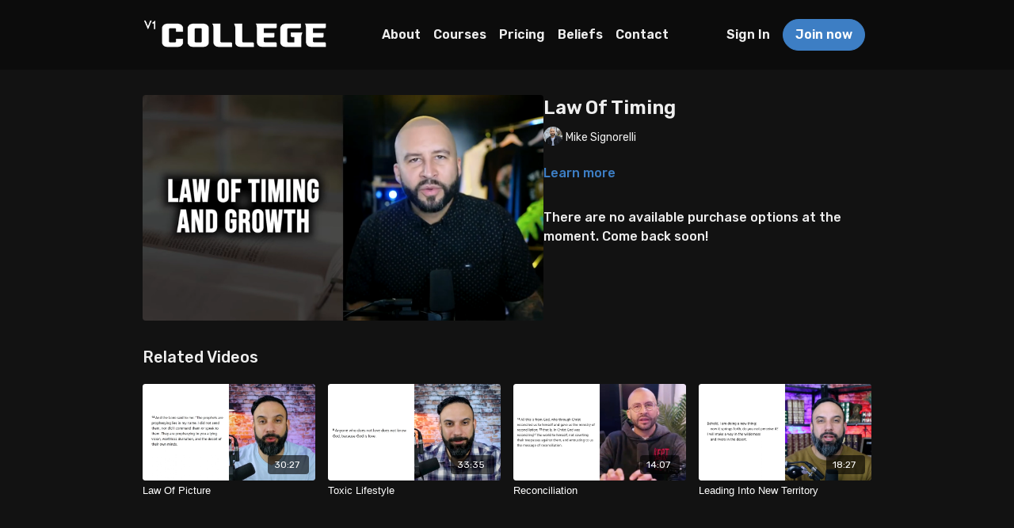

--- FILE ---
content_type: text/vnd.turbo-stream.html; charset=utf-8
request_url: https://v1college.tv/programs/law-of-timing.turbo_stream?playlist_position=thumbnails&preview=false
body_size: -47
content:
<!DOCTYPE html><html><head><meta name="csrf-param" content="authenticity_token" />
<meta name="csrf-token" content="yvOSknI8GnZV94fsei5a3THutaJWzSaQvlWo2s-SnRN4noSJvQEbSmmV_PrzWaSiZjgKY8GJmH6hMVWtObvGaA" /></head><body><turbo-stream action="update" target="program_show"><template>
  <turbo-frame id="program_player">
      <turbo-frame id="program_content" src="/programs/law-of-timing/program_content?playlist_position=thumbnails&amp;preview=false">
</turbo-frame></turbo-frame></template></turbo-stream></body></html>

--- FILE ---
content_type: text/html; charset=utf-8
request_url: https://v1college.tv/programs/law-of-timing/related
body_size: 10877
content:
<turbo-frame id="program_related" target="_top">

    <div class="container " data-area="program-related-videos">
      <div class="cbt-related mt-8  pb-16">
        <div class="cbt-related-title text-xl font-medium">Related Videos</div>
          <div class="mt-5 grid grid-cols-1 sm:grid-cols-2 md:grid-cols-3 lg:grid-cols-4 xl:grid-cols-4 gap-x-4 gap-y-6">
              <div data-area="related-video-item" class="">
                <swiper-slide
  data-card="video_2328856"
  data-custom="content-card"
  class="self-start hotwired"
    data-author-title-0="Edwin Perez" data-author-permalink-0="edwinperez"
>

  <a class="card-image-container" data-turbo="true" data-turbo-prefetch="false" data-turbo-action="advance" data-turbo-frame="_top" onclick="window.CatalogAnalytics(&#39;clickContentItem&#39;, &#39;video&#39;, &#39;2328856&#39;, &#39;Related Videos&#39;); window.CatalogAnalytics(&#39;clickRelatedVideo&#39;, &#39;2328856&#39;, &#39;1&#39;, &#39;program_page&#39;)" href="/programs/law-of-picture">
    <div class="image-container relative" data-test="catalog-card">
  <div class="relative image-content">
    <div aria-hidden="true" style="padding-bottom: 56%;"></div>
    <img loading="lazy" alt="Law Of Picture" decoding="async"
         src="https://alpha.uscreencdn.com/images/programs/2328856/horizontal/law-of-picture_buy-in_victory-3-54-screenshot.1695746289.png?auto=webp&width=350"
         srcset="https://alpha.uscreencdn.com/images/programs/2328856/horizontal/law-of-picture_buy-in_victory-3-54-screenshot.1695746289.png?auto=webp&width=350 350w,
            https://alpha.uscreencdn.com/images/programs/2328856/horizontal/law-of-picture_buy-in_victory-3-54-screenshot.1695746289.png?auto=webp&width=700 2x,
            https://alpha.uscreencdn.com/images/programs/2328856/horizontal/law-of-picture_buy-in_victory-3-54-screenshot.1695746289.png?auto=webp&width=1050 3x"
         class="card-image b-image absolute object-cover h-full top-0 left-0" style="opacity: 1;">
  </div>
    <div class="badge flex justify-center items-center text-white content-card-badge z-0">
      <span class="badge-item">30:27</span>
      <svg xmlns="http://www.w3.org/2000/svg" width="13" height="9" viewBox="0 0 13 9" fill="none" class="badge-item content-watched-icon" data-test="content-watched-icon">
  <path fill-rule="evenodd" clip-rule="evenodd" d="M4.99995 7.15142L12.0757 0.0756836L12.9242 0.924212L4.99995 8.84848L0.575684 4.42421L1.42421 3.57568L4.99995 7.15142Z" fill="currentColor"></path>
</svg>

    </div>

</div>
<div class="content-watched-overlay"></div>

</a>  <a class="card-title" data-turbo="true" data-turbo-prefetch="false" data-turbo-action="advance" data-turbo-frame="_top" title="Law Of Picture" aria-label="Law Of Picture" onclick="window.CatalogAnalytics(&#39;clickContentItem&#39;, &#39;video&#39;, &#39;2328856&#39;, &#39;Related Videos&#39;); window.CatalogAnalytics(&#39;clickRelatedVideo&#39;, &#39;2328856&#39;, &#39;1&#39;, &#39;program_page&#39;)" href="/programs/law-of-picture">
    <span class="line-clamp-2">
      Law Of Picture
    </span>
</a></swiper-slide>


              </div>
              <div data-area="related-video-item" class="">
                <swiper-slide
  data-card="video_2327591"
  data-custom="content-card"
  class="self-start hotwired"
    data-author-title-0="Edwin Perez" data-author-permalink-0="edwinperez"
>

  <a class="card-image-container" data-turbo="true" data-turbo-prefetch="false" data-turbo-action="advance" data-turbo-frame="_top" onclick="window.CatalogAnalytics(&#39;clickContentItem&#39;, &#39;video&#39;, &#39;2327591&#39;, &#39;Related Videos&#39;); window.CatalogAnalytics(&#39;clickRelatedVideo&#39;, &#39;2327591&#39;, &#39;2&#39;, &#39;program_page&#39;)" href="/programs/toxic-lifestyle">
    <div class="image-container relative" data-test="catalog-card">
  <div class="relative image-content">
    <div aria-hidden="true" style="padding-bottom: 56%;"></div>
    <img loading="lazy" alt="Toxic Lifestyle" decoding="async"
         src="https://alpha.uscreencdn.com/images/programs/2327591/horizontal/toxic-lifestyle-12-19-screenshot.1695740988.png?auto=webp&width=350"
         srcset="https://alpha.uscreencdn.com/images/programs/2327591/horizontal/toxic-lifestyle-12-19-screenshot.1695740988.png?auto=webp&width=350 350w,
            https://alpha.uscreencdn.com/images/programs/2327591/horizontal/toxic-lifestyle-12-19-screenshot.1695740988.png?auto=webp&width=700 2x,
            https://alpha.uscreencdn.com/images/programs/2327591/horizontal/toxic-lifestyle-12-19-screenshot.1695740988.png?auto=webp&width=1050 3x"
         class="card-image b-image absolute object-cover h-full top-0 left-0" style="opacity: 1;">
  </div>
    <div class="badge flex justify-center items-center text-white content-card-badge z-0">
      <span class="badge-item">33:35</span>
      <svg xmlns="http://www.w3.org/2000/svg" width="13" height="9" viewBox="0 0 13 9" fill="none" class="badge-item content-watched-icon" data-test="content-watched-icon">
  <path fill-rule="evenodd" clip-rule="evenodd" d="M4.99995 7.15142L12.0757 0.0756836L12.9242 0.924212L4.99995 8.84848L0.575684 4.42421L1.42421 3.57568L4.99995 7.15142Z" fill="currentColor"></path>
</svg>

    </div>

</div>
<div class="content-watched-overlay"></div>

</a>  <a class="card-title" data-turbo="true" data-turbo-prefetch="false" data-turbo-action="advance" data-turbo-frame="_top" title="Toxic Lifestyle" aria-label="Toxic Lifestyle" onclick="window.CatalogAnalytics(&#39;clickContentItem&#39;, &#39;video&#39;, &#39;2327591&#39;, &#39;Related Videos&#39;); window.CatalogAnalytics(&#39;clickRelatedVideo&#39;, &#39;2327591&#39;, &#39;2&#39;, &#39;program_page&#39;)" href="/programs/toxic-lifestyle">
    <span class="line-clamp-2">
      Toxic Lifestyle
    </span>
</a></swiper-slide>


              </div>
              <div data-area="related-video-item" class="">
                <swiper-slide
  data-card="video_2787488"
  data-custom="content-card"
  class="self-start hotwired"
    data-author-title-0="Mike Signorelli" data-author-permalink-0="mikesignorelli"
>

  <a class="card-image-container" data-turbo="true" data-turbo-prefetch="false" data-turbo-action="advance" data-turbo-frame="_top" onclick="window.CatalogAnalytics(&#39;clickContentItem&#39;, &#39;video&#39;, &#39;2787488&#39;, &#39;Related Videos&#39;); window.CatalogAnalytics(&#39;clickRelatedVideo&#39;, &#39;2787488&#39;, &#39;3&#39;, &#39;program_page&#39;)" href="/programs/reconciliation">
    <div class="image-container relative" data-test="catalog-card">
  <div class="relative image-content">
    <div aria-hidden="true" style="padding-bottom: 56%;"></div>
    <img loading="lazy" alt="Reconciliation" decoding="async"
         src="https://alpha.uscreencdn.com/images/programs/2787488/horizontal/88a436ae-d146-4d5e-849a-8900c0d09dae.png?auto=webp&width=350"
         srcset="https://alpha.uscreencdn.com/images/programs/2787488/horizontal/88a436ae-d146-4d5e-849a-8900c0d09dae.png?auto=webp&width=350 350w,
            https://alpha.uscreencdn.com/images/programs/2787488/horizontal/88a436ae-d146-4d5e-849a-8900c0d09dae.png?auto=webp&width=700 2x,
            https://alpha.uscreencdn.com/images/programs/2787488/horizontal/88a436ae-d146-4d5e-849a-8900c0d09dae.png?auto=webp&width=1050 3x"
         class="card-image b-image absolute object-cover h-full top-0 left-0" style="opacity: 1;">
  </div>
    <div class="badge flex justify-center items-center text-white content-card-badge z-0">
      <span class="badge-item">14:07</span>
      <svg xmlns="http://www.w3.org/2000/svg" width="13" height="9" viewBox="0 0 13 9" fill="none" class="badge-item content-watched-icon" data-test="content-watched-icon">
  <path fill-rule="evenodd" clip-rule="evenodd" d="M4.99995 7.15142L12.0757 0.0756836L12.9242 0.924212L4.99995 8.84848L0.575684 4.42421L1.42421 3.57568L4.99995 7.15142Z" fill="currentColor"></path>
</svg>

    </div>

</div>
<div class="content-watched-overlay"></div>

</a>  <a class="card-title" data-turbo="true" data-turbo-prefetch="false" data-turbo-action="advance" data-turbo-frame="_top" title="Reconciliation" aria-label="Reconciliation" onclick="window.CatalogAnalytics(&#39;clickContentItem&#39;, &#39;video&#39;, &#39;2787488&#39;, &#39;Related Videos&#39;); window.CatalogAnalytics(&#39;clickRelatedVideo&#39;, &#39;2787488&#39;, &#39;3&#39;, &#39;program_page&#39;)" href="/programs/reconciliation">
    <span class="line-clamp-2">
      Reconciliation
    </span>
</a></swiper-slide>


              </div>
              <div data-area="related-video-item" class="">
                <swiper-slide
  data-card="video_2332956"
  data-custom="content-card"
  class="self-start hotwired"
    data-author-title-0="Edwin Perez" data-author-permalink-0="edwinperez"
>

  <a class="card-image-container" data-turbo="true" data-turbo-prefetch="false" data-turbo-action="advance" data-turbo-frame="_top" onclick="window.CatalogAnalytics(&#39;clickContentItem&#39;, &#39;video&#39;, &#39;2332956&#39;, &#39;Related Videos&#39;); window.CatalogAnalytics(&#39;clickRelatedVideo&#39;, &#39;2332956&#39;, &#39;4&#39;, &#39;program_page&#39;)" href="/programs/leading-into-new-territory">
    <div class="image-container relative" data-test="catalog-card">
  <div class="relative image-content">
    <div aria-hidden="true" style="padding-bottom: 56%;"></div>
    <img loading="lazy" alt="Leading Into New Territory" decoding="async"
         src="https://alpha.uscreencdn.com/images/programs/2332956/horizontal/leading-into-new-territory-3-17-screenshot.1695744544.png?auto=webp&width=350"
         srcset="https://alpha.uscreencdn.com/images/programs/2332956/horizontal/leading-into-new-territory-3-17-screenshot.1695744544.png?auto=webp&width=350 350w,
            https://alpha.uscreencdn.com/images/programs/2332956/horizontal/leading-into-new-territory-3-17-screenshot.1695744544.png?auto=webp&width=700 2x,
            https://alpha.uscreencdn.com/images/programs/2332956/horizontal/leading-into-new-territory-3-17-screenshot.1695744544.png?auto=webp&width=1050 3x"
         class="card-image b-image absolute object-cover h-full top-0 left-0" style="opacity: 1;">
  </div>
    <div class="badge flex justify-center items-center text-white content-card-badge z-0">
      <span class="badge-item">18:27</span>
      <svg xmlns="http://www.w3.org/2000/svg" width="13" height="9" viewBox="0 0 13 9" fill="none" class="badge-item content-watched-icon" data-test="content-watched-icon">
  <path fill-rule="evenodd" clip-rule="evenodd" d="M4.99995 7.15142L12.0757 0.0756836L12.9242 0.924212L4.99995 8.84848L0.575684 4.42421L1.42421 3.57568L4.99995 7.15142Z" fill="currentColor"></path>
</svg>

    </div>

</div>
<div class="content-watched-overlay"></div>

</a>  <a class="card-title" data-turbo="true" data-turbo-prefetch="false" data-turbo-action="advance" data-turbo-frame="_top" title="Leading Into New Territory" aria-label="Leading Into New Territory" onclick="window.CatalogAnalytics(&#39;clickContentItem&#39;, &#39;video&#39;, &#39;2332956&#39;, &#39;Related Videos&#39;); window.CatalogAnalytics(&#39;clickRelatedVideo&#39;, &#39;2332956&#39;, &#39;4&#39;, &#39;program_page&#39;)" href="/programs/leading-into-new-territory">
    <span class="line-clamp-2">
      Leading Into New Territory
    </span>
</a></swiper-slide>


              </div>
          </div>
        </div>
      </div>
    </div>
</turbo-frame>

--- FILE ---
content_type: text/css; charset=utf-8
request_url: https://assets-gke.uscreencdn.com/theme_assets/48654/hero.css?v=1695834228
body_size: 3629
content:
/* #hero section {
  margin: 0;
  padding: 0;
  font-family: 'Noto Sans', sans-serif;
} */

.hero {
  display: grid;
  position: relative;
  grid-template-columns: 100vw;
  grid-template-rows: 100vh;
  place-items: center;
  overflow: hidden;
  animation: clip-hero-anim 1.25s cubic-bezier(0.29, 0.8, 0.8, 0.98);
  will-change: clip-path;
}
.hero__bg,
.hero__cnt {
  text-align: center;
  align-self: center;
  grid-column: 1/2;
  grid-row: 1/2;
}
.hero__bg {
  display: grid;
  position: relative;
  z-index: 0;
  grid-template-columns: 1fr;
  grid-template-rows: 1fr;
  place-items: center;
  animation: fade-in 0.75s linear;
  will-change: opacity;
}
.hero__bg::before {
  content: '';
  display: block;
  position: absolute;
  z-index: 5;
  top: -10%;
  right: -10%;
  bottom: -10%;
  left: -10%;
  background: rgba(41, 4, 47, 0.4);
  background-blend-mode: screen;
}
.hero__bg picture {
  display: flex;
  height: 100vh;
  width: 100vw;
  animation: scaling-hero-anim 4s 0.25s cubic-bezier(0, 0.71, 0.4, 0.97) forwards;
  will-change: transform;
}
.hero__bg img {
  display: block;
  object-fit: cover;
  object-position: 77% 50%;
  height: auto;
  width: 100%;
}
.hero__cnt {
  display: grid;
  position: relative;
  place-items: center;
  z-index: 10;
  color: #fff;
  font-size: 3rem;
  padding: 1em;
  text-transform: uppercase;
  opacity: 0;
  animation: fade-in 0.75s 1.5s linear forwards;
}
/* .hero__cnt h1 {
  margin-bottom: 0;
} */

@keyframes fade-in {
  from {
    opacity: 0;
  }
  to {
    opacity: 1;
  }
}
@keyframes scaling-hero-anim {
  from {
    transform: scale(1.25);
  }
  to {
    transform: scale(1.1);
  }
}
@keyframes clip-hero-anim {
  from {
    clip-path: polygon(50% 50%, 50% 50%, 50% 50%, 50% 50%);
  }
  to {
    clip-path: polygon(0 0, 100% 0, 100% 100%, 0% 100%);
  }
}

.cta-button {
  margin-top: 3rem;
  font-size: 2rem;
  line-height: 1.5;
  display: flex;
  align-items: center;
  justify-content: center;
}

.cta-button button {
  position: relative;
  display: inline-block;
  cursor: pointer;
  outline: none;
  border: 0;
  vertical-align: middle;
  text-decoration: none;
  background: transparent;
  padding: 0;
  font-size: inherit;
  font-family: inherit;
}
.cta-button button.learn-more {
  width: 18rem;
  height: auto;
}
.cta-button button.learn-more .circle {
  transition: all 0.45s cubic-bezier(0.65, 0, 0.076, 1);
  position: relative;
  display: block;
  margin: 0;
  width: 3rem;
  height: 3rem;
  background: #3c80c4;
  border-radius: 1.625rem;
}
.cta-button button.learn-more .circle .icon {
  transition: all 0.45s cubic-bezier(0.65, 0, 0.076, 1);
  position: absolute;
  top: 0;
  bottom: 0;
  margin: auto;
  background: #fff;
}
.cta-button button.learn-more .circle .icon.arrow {
  transition: all 0.45s cubic-bezier(0.65, 0, 0.076, 1);
  left: 0.625rem;
  width: 1.125rem;
  height: 0.125rem;
  background: none;
}
.cta-button button.learn-more .circle .icon.arrow::before {
  position: absolute;
  content: '';
  top: -0.25rem;
  right: 0.0625rem;
  width: 0.625rem;
  height: 0.625rem;
  border-top: 0.125rem solid #fff;
  border-right: 0.125rem solid #fff;
  transform: rotate(45deg);
}
.cta-button button.learn-more .button-text {
  transition: all 0.45s cubic-bezier(0.65, 0, 0.076, 1);
  position: absolute;
  top: 0;
  left: 0;
  right: 0;
  bottom: 0;
  padding: 0.75rem 0;
  margin: 0 0 0 1.85rem;
  color: white;
  font-weight: 700;
  line-height: 0.8;
  text-align: center;
  text-transform: uppercase;
}
.cta-button button:hover .circle {
  width: 100%;
}
.cta-button button:hover .circle .icon.arrow {
  background: #fff;
  transform: translate(1rem, 0);
}
.cta-button button:hover .button-text {
  color: #fff;
}


--- FILE ---
content_type: text/css; charset=utf-8
request_url: https://assets-gke.uscreencdn.com/theme_assets/48654/counter.css?v=1695834228
body_size: -11
content:
.stats {
  display: flex;
  justify-content: space-around;
  align-items: center;
  height: 25vh;
  background: #ffffff00;
}

.stats-value {
  text-align: center;
  font-weight: bold;
  color: #fff;
}

.stats-count {
  font-size: 5rem;
  display: block;
}

.stats-value span {
  font-size: 1.5rem;
}

@media only screen and (max-width: 600px) {
  .stats-count {
    font-size: 2rem;
  }
  .stats-value span {
    font-size: 1rem;
  }
}

.powered-by-uscreen-text {
  display: none;
}

.powered-by-uscreen-logo {
  display: none;
}

--- FILE ---
content_type: text/javascript; charset=utf-8
request_url: https://assets-gke.uscreencdn.com/theme_assets/48654/hero.js?v=1695834228
body_size: -182
content:
var app = document.getElementById('hero-type-text');

var typewriter = new Typewriter(app, {
  loop: true,
});

typewriter
  .typeString('Ready to discover your gifts?')
  .pauseFor(1500)
  .deleteChars(20)
  .typeString('develop into your purpose?')
  .pauseFor(1500)
  .deleteChars(26)
  .typeString('get deployed into the Kingdom?')
  .pauseFor(1500)
  .deleteChars(30)
  .start();


--- FILE ---
content_type: text/javascript; charset=utf-8
request_url: https://assets-gke.uscreencdn.com/theme_assets/48654/counter.js?v=1695834228
body_size: 241
content:
const counters = document.querySelectorAll('.animate-stats-count');
const speed = 5000;

counters.forEach( counter => {
   const animate = () => {
      const value = +counter.getAttribute('ct');
      const data = +counter.innerText;
     
      const time = value / speed;
     if(data < value) {
          counter.innerText = Math.ceil(data + time);
          setTimeout(animate, 1);
        }else{
          counter.innerText = `${value}+`;
        }
     
   }
   
   animate();
});